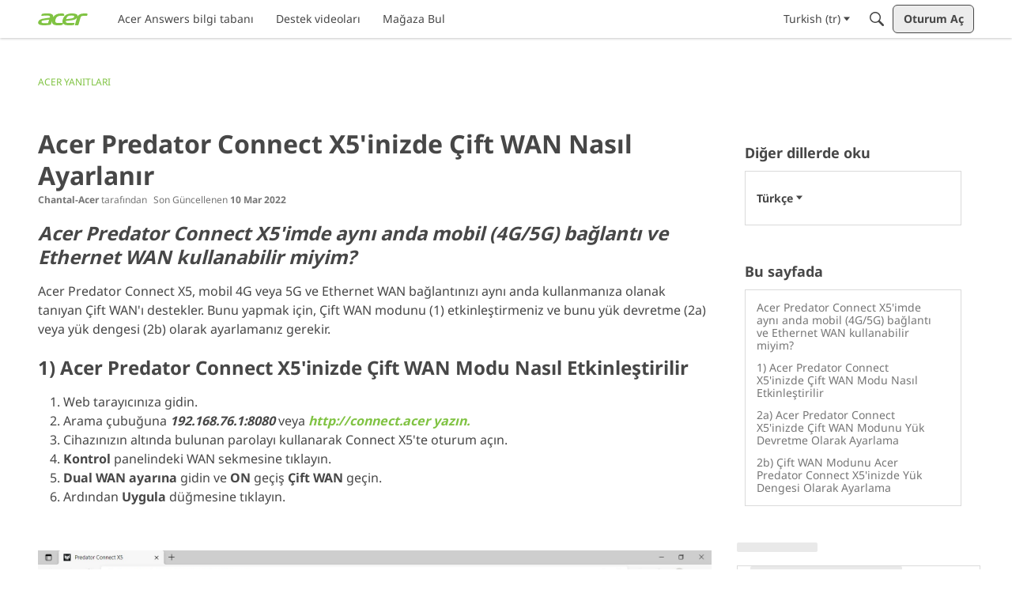

--- FILE ---
content_type: application/x-javascript
request_url: https://community.acer.com/dist/v2/layouts/entries/addons/subcommunities/common.BSctOFME.min.js
body_size: 5423
content:
var dt=Object.defineProperty;var mt=(t,e,s)=>e in t?dt(t,e,{enumerable:!0,configurable:!0,writable:!0,value:s}):t[e]=s;var p=(t,e,s)=>mt(t,typeof e!="symbol"?e+"":e,s);import{r as m,R as ht,j as n,l as G}from"../../../vendor/vendor/react-core.BgLhaSja.min.js";import{l as _,R as Z,L as i,c as S,b7 as pt,f as M,e as q,a1 as tt,aK as bt,b8 as et,aQ as g,b9 as ft,aj as gt,aN as It,aR as K,aO as k,ba as Dt,ak as yt,bb as Y,i as N,bc as Ct,bd as St,Y as xt,be as U,bf as v,af as V,M as st,bg as At,J as Pt,bh as Lt,bi as jt,t as j,bj as Et,I as ot,bk as wt,bl as Nt,a9 as I,bm as vt,aq as Bt,at as Tt,bn as Rt,as as J,bo as Ft,bp as Ot,bq as Gt,br as L,bs as kt,bt as Mt,k as Ut,o as Vt,bu as Wt,m as nt,bv as zt,bw as Ht,bx as $t,by as Q}from"../../layouts.CwOBmJST.min.js";import{u as at,p as rt,h as Xt,m as ct}from"../../../vendor/vendor/redux.D4LK-I4W.min.js";import{u as Kt}from"../../../chunks/SearchFormContext.DoB_o5yB.min.js";const C=_.actionCreatorFactory("@@products"),b=class b extends Z{constructor(){super(...arguments);p(this,"getAll",(s=!1)=>{if(!s&&this.getState().multisite.products.allProductLoadable.status!==i.PENDING)return;const o=S(b.getAllACs,async()=>(await this.api.get("/products")).data)();return this.dispatch(o)});p(this,"postProduct",s=>{const o=S(b.postACs,async()=>(await this.api.post("/products",s)).data)({...s,transactionID:pt("postProduct")});return this.dispatch(o)});p(this,"patchProduct",s=>{const o=S(b.patchACs,async()=>{const{productID:a,...r}=s;return(await this.api.patch(`/products/${a}`,r)).data})(s);return this.dispatch(o)});p(this,"deleteProduct",s=>{const o=S(b.deleteACs,async()=>{const{productID:a}=s;return(await this.api.delete(`/products/${a}`)).data})(s);return this.dispatch(o)});p(this,"clearDeleteError",s=>this.dispatch(b.clearDeleteError({productID:s})));p(this,"toggleFeatureEnabled",s=>{const o=S(b.putFeatureFlagACs,async()=>{const a=await M.put("/products/product-feature-flag",s);return s.enabled&&await this.getAll(!0),a.data})(s);return this.dispatch(o)})}};p(b,"getAllACs",C.async("GET_ALL")),p(b,"getACs",C.async("GET")),p(b,"postACs",C.async("POST")),p(b,"patchACs",C.async("PATCH")),p(b,"deleteACs",C.async("DELETE")),p(b,"putFeatureFlagACs",C.async("PUT_FEATURE")),p(b,"clearDeleteError",C("CLEAR_DELETE_ERRORS"));let h=b;function Yt(){const t=at();return m.useMemo(()=>new h(t,M),[t])}const Jt={enabled:!1,enableStatus:i.PENDING,allProductLoadable:{status:i.PENDING},productsById:{},submittingProducts:{}},Qt=rt(q.reducerWithInitialState(Jt).case(h.getAllACs.started,t=>(t.allProductLoadable.status=i.LOADING,t)).case(h.getAllACs.done,(t,e)=>{t.allProductLoadable.status=i.SUCCESS;const s={};return e.result.forEach(o=>{s[o.productID]={product:o,patchProduct:{status:i.PENDING},deleteProduct:{status:i.PENDING}}}),t.productsById=s,t}).case(h.getAllACs.failed,(t,e)=>(t.allProductLoadable.status=i.ERROR,t.allProductLoadable.error=e.error,t)).case(h.postACs.started,(t,e)=>(t.submittingProducts[e.transactionID]={status:i.PENDING,data:e},t)).case(h.postACs.done,(t,e)=>(delete t.submittingProducts[e.params.transactionID],t.productsById[e.result.productID]={product:e.result,patchProduct:{status:i.PENDING},deleteProduct:{status:i.PENDING}},t)).case(h.postACs.failed,(t,e)=>(t.submittingProducts[e.params.transactionID]={...t.submittingProducts[e.params.transactionID],status:i.PENDING,error:e.error},t)).case(h.patchACs.started,(t,e)=>{const s=t.productsById[e.productID];return s.patchProduct={status:i.LOADING},t}).case(h.patchACs.done,(t,e)=>{const s=t.productsById[e.params.productID];return s.product=e.result,s.patchProduct={status:i.SUCCESS},t}).case(h.patchACs.failed,(t,e)=>{const s=t.productsById[e.params.productID];return s.patchProduct={status:i.ERROR,error:e.error},t}).case(h.deleteACs.started,(t,e)=>{const s=t.productsById[e.productID];return s.deleteProduct.status=i.LOADING,t}).case(h.deleteACs.done,(t,e)=>(delete t.productsById[e.params.productID],t)).case(h.deleteACs.failed,(t,e)=>{const s=t.productsById[e.params.productID];return s.deleteProduct.status=i.ERROR,s.deleteProduct.error=e.error.response.data,t}).case(h.clearDeleteError,(t,e)=>{const s=t.productsById[e.productID];return s.deleteProduct={status:i.PENDING},t}).case(h.putFeatureFlagACs.started,(t,e)=>(t.enableStatus=i.LOADING,t)).case(h.putFeatureFlagACs.done,(t,e)=>(t.enableStatus=i.SUCCESS,t.enabled=e.result.enabled,t))),_t=_.actionCreatorFactory("@@subcommunities"),T=class T extends Z{constructor(){super(...arguments);p(this,"getAll",(s=!1)=>{if(!s&&this.getState().multisite.subcommunities.subcommunitiesByID.status!==i.PENDING)return;const o=S(T.getAllACs,async()=>(await this.api.get("/subcommunities?expand=all")).data)();return this.dispatch(o)})}};p(T,"getAllACs",_t.async("GET_ALL"));let x=T;function Zt(){const t=at();return m.useMemo(()=>new x(t,M),[t])}const qt={subcommunitiesByID:{status:i.PENDING}},te=rt(q.reducerWithInitialState(qt).case(x.getAllACs.started,t=>(t.subcommunitiesByID.status=i.LOADING,t)).case(x.getAllACs.done,(t,e)=>{t.subcommunitiesByID.status=i.SUCCESS;const s={};return e.result.forEach(o=>{s[o.subcommunityID]=o}),t.subcommunitiesByID.data=s,t}).case(x.getAllACs.failed,(t,e)=>(t.subcommunitiesByID.status=i.ERROR,t.subcommunitiesByID.error=e.error,t))),ee=Xt({products:Qt,subcommunities:te}),W=tt(()=>{const t=bt("subcommunityChooser"),e=et(),s=t("options",{forceIcon:e.navAlignment.alignment==="center",defaultSection:"locale",enabled:!0}),o=t("arrow",{size:12,margin:6}),a=t("toggle",{lineHeight:g(e.button.size),minHeight:g(e.button.size),height:0}),r=t("dropDown",{maxHeightOffset:100});return{arrow:o,toggle:a,options:s,dropDown:r}}),z=tt(()=>{const t=It("subcommunityChooser"),e=W(),s=ft(),o=gt(),a=t("toggle",{display:"inline-flex",alignItems:"center",lineHeight:g(e.toggle.lineHeight),fontWeight:o.fonts.weights.normal}),r=t("toggleFullWidth",{width:K(100)}),u=t("toggleArrow",{...k.margin({horizontal:g(4)})}),c={display:"flex",alignItems:"center",width:K(100),justifyContent:"space-between"},l=t("row",{...c}),d=t("rowArrow",{"&&":{height:g(e.arrow.size),width:g(e.arrow.size)}}),f=t("rowIndented",{...c,paddingLeft:g(e.arrow.size)}),D=t("rowBack",{...c,justifyContent:"flex-start",marginLeft:g(-e.arrow.margin),[`.${d}`]:{marginRight:g(e.arrow.margin)}}),F=t("body",{...k.padding({vertical:g(s.spacer.margin.vertical)}),maxHeight:Dt(`100vh - ${g(et().fullHeight+e.dropDown.maxHeightOffset)}`)}),P=t("headingDivider",{position:"relative",display:"inline-block",...k.margin({horizontal:12}),height:Y(12),width:Y(2),background:yt.colorOut(o.border.color)}),E=t("check",{color:"inherit"});return{toggle:a,toggleFullWidth:r,toggleArrow:u,row:l,rowArrow:d,rowIndented:f,rowBack:D,body:F,headingDivider:P,check:E}}),se=ht.createContext({hideNoProductCommunities:N("featureFlags.SubcommunityProducts.Enabled")});function H(){return m.useContext(se)}function oe(){return ct(t=>t.multisite.subcommunities)}function A(){const{getAll:t}=Zt(),{subcommunitiesByID:e}=oe(),{hasPermission:s}=St();m.useEffect(()=>{e.status===i.PENDING&&t()},[e,t]);const o={};if(e.data)for(const[c,l]of Object.entries(e.data)){const d={resourceType:"category",resourceID:l.categoryID,mode:xt.RESOURCE_IF_JUNCTION};(l.categoryID!=null?s(["discussions.view","events.view"],d):!0)&&(o[c]=l)}const a={status:e.status,error:e.error,data:e.data?o:void 0},r=m.useMemo(()=>{const c={status:a.status,error:a.error};if(a.data){let l={noProduct:[]};Object.values(a.data).forEach(d=>{const{productID:f}=d;f!=null?l[f]?l[f].push(d):l[f]=[d]:l.noProduct.push(d)}),l.noProduct&&l.noProduct.length===0&&delete l.noProduct,c.data=l}return c},[a]),u={subcommunitiesByID:a,subcommunitiesByProductID:r};return m.useDebugValue(u),u}function $(){const t=N("context.basePath",""),e=N("context.host",""),s=t.replace(e,"").replace("/",""),{subcommunitiesByID:o}=A();let a=null;if(o.data)for(const r of Object.values(o.data))r.folder===s&&(a=r);return m.useDebugValue(a),a}function R(){const{subcommunitiesByID:t}=A(),{hideNoProductCommunities:e}=H(),{locales:s}=Ct(),o=m.useMemo(()=>{const a=[];if(!t.data)return null;for(const r of Object.values(t.data)){const u=s.find(c=>r.locale===c.regionalKey);u&&(a.find(c=>c.regionalKey===r.locale)||e&&r.productID==null||u&&a.push(u))}return a},[t,e,s]);return m.useDebugValue(o),o}function ne(){var r;const{subcommunitiesByProductID:t}=A(),e=R()??[],s=$(),o=s!=null&&s.productID?((r=t==null?void 0:t.data)==null?void 0:r[s.productID])??[]:[],a=[];return e.forEach(u=>{const c=o.find(l=>{if(l.locale===u.localeKey)return l});c?a.push(c):a.push(u)}),m.useDebugValue(a),a}function ae(t){const e=ne(),s=z();return n.jsx("ul",{children:e.map((o,a)=>{if("subcommunityID"in o){const r=o;return n.jsx(U,{to:r.url,isChecked:r.locale===V(),children:n.jsx("span",{className:s.row,children:n.jsx(v,{localeContent:r.locale,displayLocale:r.locale})})},a)}else{const r=o;return n.jsx(st,{onClick:()=>t.onChange(r.localeKey),children:n.jsxs("span",{className:s.row,children:[n.jsx(v,{localeContent:r.localeKey,displayLocale:r.localeKey}),n.jsx(At,{className:s.rowArrow})]})},a)}})})}function ut(){return ct(t=>t.multisite.products)}function lt(){const{getAll:t}=Yt(),{allProductLoadable:e,productsById:s,submittingProducts:o}=ut();m.useEffect(()=>{e.status===i.PENDING&&t()},[e,t]);const a={productsById:s,allProductLoadable:e,submittingProducts:o};return m.useDebugValue(a),a}function re(){const{productsById:t}=lt(),{subcommunitiesByID:e}=A(),{hideNoProductCommunities:s}=H(),o=m.useMemo(()=>{const a=e.data;if(!a)return null;const r=Array.from(new Set(Object.values(a).map(c=>c.locale))),u={};return r.forEach(c=>{Object.values(a).filter(d=>d.locale===c).forEach(d=>{const f=d.productID!==null?t[d.productID]:void 0;s&&!f||(u[c]||(u[c]=[]),u[c].push({product:f?f.product:null,community:d}))})}),u},[t,e]);return m.useDebugValue(o),o}function ce(t){const e=re();let s=null;return t&&e&&(s=e[t]),m.useDebugValue(s),s}function ue(t){H();const e=t.forLocale??V(),s=ce(e),o=m.useRef(null),a=R();if(m.useLayoutEffect(()=>{o.current&&o.current.focus()},[]),!s||!a)return n.jsx(Pt,{small:!0,padding:10});const r=z();return n.jsxs("ul",{children:[t.onBack&&Object.values(a).length>1&&n.jsxs(n.Fragment,{children:[n.jsx(st,{buttonRef:o,onClick:t.onBack,children:n.jsxs("span",{className:r.rowBack,children:[n.jsx(Lt,{className:r.rowArrow}),n.jsx(v,{localeContent:t.forLocale,displayLocale:t.forLocale})]})}),n.jsx(jt,{})]}),s.map(u=>{const{product:c,community:l}=u;return n.jsx(U,{to:l.url,isChecked:l.subcommunityID===t.activeSubcommunityID,children:n.jsx("span",{className:t.onBack?r.rowIndented:r.row,children:l.name})},`product${c?c.productID:""}-sub${l.subcommunityID}`)})]})}function le(t){const{activeSection:e,setActiveSection:s,activeSubcommunityID:o}=t,[a,r]=m.useState(null);m.useEffect(()=>{e==="locale"&&r(null)},[e,r]);const[u]=m.useState(null);return e==="product"?n.jsx(ue,{activeSubcommunityID:o,forLocale:a??V(),communityID:u,onBack:a?()=>{s("locale"),r(null)}:void 0}):n.jsx(ae,{value:a,onChange:c=>{r(c),s("product")}})}function ie(t){const e=$();return n.jsx(n.Fragment,{children:t.subcommunities.map(s=>n.jsx(U,{to:s.url,isActive:s.subcommunityID===(e==null?void 0:e.subcommunityID),children:s.name},s.subcommunityID))})}function B(t){const e=j("Subcommunities"),s=j("Languages"),o=$(),{options:a}=W(),[r,u]=m.useState(t.defaultSection??a.defaultSection??"locale"),c=m.useRef(null),[l,d]=m.useState(!1),f=R(),D=z(),F=a.forceIcon&&!t.fullWidth,{subcommunitiesByID:P,subcommunitiesByProductID:E}=A(),{enabled:it}=ut();if(!f||!a.enabled)return null;const w=Object.values(f).length>1,X=E.data&&Object.keys(E.data).length>1&&it;let y=n.jsxs(n.Fragment,{children:[n.jsx(Et,{children:j("Global Navigation")}),n.jsx(ot,{icon:"me-subcommunities"})]});if(t.defaultSection&&t.fullWidth?t.defaultSection==="product"?y=(o==null?void 0:o.name)??e:o!=null&&o.locale?y=n.jsx(v,{localeContent:o.locale,displayLocale:o.locale}):y=s:w&&o&&!F&&(y=`${o.name} (${o.locale}) `),t.fullWidth&&(y=n.jsxs(n.Fragment,{children:[t.fullWidthIcon,y]})),P.data){const O=Object.values(P.data);if(O.length===0||O.length===1&&O[0].isDefault)return null}return n.jsx(wt,{isVisible:l,onVisibilityChange:d,buttonRef:c,isSmall:!0,flyoutType:vt.FRAME,buttonType:t.buttonType||I.STANDARD,buttonClassName:G(t.buttonClass),openDirection:Nt.AUTO,buttonContents:n.jsxs("span",{className:G(D.toggle,t.fullWidth&&D.toggleFullWidth),children:[y,!t.fullWidth&&n.jsx(Ft,{className:G(D.toggleArrow)})]}),children:n.jsx(Bt,{header:n.jsx(Rt,{onClose:()=>{d(!1)},children:X&&w?n.jsxs(n.Fragment,{children:[n.jsx(J,{buttonType:r==="locale"?I.TEXT_PRIMARY:I.TEXT,onClick:()=>u("locale"),children:s}),n.jsx("hr",{className:D.headingDivider}),n.jsx(J,{buttonType:r==="product"?I.TEXT_PRIMARY:I.TEXT,onClick:()=>u("product"),children:e})]}):w?s:e}),body:n.jsx(Tt,{selfPadded:!0,className:D.body,children:X&&w?n.jsx(le,{activeSubcommunityID:o?o.subcommunityID:void 0,activeSection:r,setActiveSection:u}):n.jsx(ie,{subcommunities:Object.values(P.data)})}),footer:null})})}function de(t){const e=Ot();return n.jsx("svg",{xmlns:"http://www.w3.org/2000/svg",width:"24",height:"24",viewBox:"0 0 24 24",className:Gt(e.standard,t.className),children:n.jsxs("g",{fill:"none",fillRule:"evenodd",children:[n.jsx("path",{stroke:"#555A62",d:"M11.818 2.972L3.04 7.21l8.784 4.833a.187.187 0 00.152.002l8.787-5.154-8.945-3.919z"}),n.jsx("path",{fill:"#555A62",fillRule:"nonzero",d:"M12.5 12v9.5h-1V12z"}),n.jsx("path",{fill:"#555A62",fillRule:"nonzero",d:"M2.8 7v8.719l9.339 5.691L21 15.727V7h1v9.273l-9.847 6.317L1.8 16.281V7z"})]})})}function me(){const t=R(),{subcommunitiesByProductID:e,subcommunitiesByID:s}=A();if(!W().options.enabled||!t||!e.data)return null;const o=Object.values(t).length>1,a=Object.keys(e.data).length>1,r=Object.keys(s.data??{}).length>1,u=!a&&!o&&r;return n.jsxs(n.Fragment,{children:[n.jsx("hr",{className:L().separator}),o&&n.jsx(B,{defaultSection:"locale",buttonType:I.CUSTOM,buttonClass:L().action,fullWidthIcon:n.jsx(ot,{icon:"me-subcommunities",className:L().actionIcon}),fullWidth:!0}),(a||u)&&n.jsx(B,{defaultSection:"product",buttonType:I.CUSTOM,buttonClass:L().action,fullWidthIcon:n.jsx(de,{className:L().actionIcon}),fullWidth:!0})]})}function he(t){const{productsById:e}=lt(),{form:s,updateForm:o}=Kt(),a=kt(),r=[{value:"all",label:j("(All)")},{value:a.sectionGroup,label:a.name}],c=r[1].label;let l=r.find(d=>d.value===s.siteSectionGroup);return Object.values(e).length<=1?n.jsx(n.Fragment,{}):a.sectionGroup==="vanilla"?n.jsx(n.Fragment,{}):n.jsx(Mt,{options:r,label:j("Product"),value:l,placeholder:c,isClearable:!1,onChange:d=>{d&&o({siteSectionGroup:d.value.toString()})}})}Ut("multisite",ee);Vt(()=>{Wt().dispatch(h.putFeatureFlagACs.done({params:{enabled:!1},result:{enabled:N("featureFlags.SubcommunityProducts.Enabled",!1)}}))});nt("subcommunity-chooser",B);zt(me);nt("ProductSearchFormFilter",he);Ht.registerBeforeMeBox(()=>{const t=$t();return t===Q.MOBILE||t===Q.XS?null:n.jsx(B,{buttonType:I.TITLEBAR_LINK})});


--- FILE ---
content_type: application/x-javascript
request_url: https://community.acer.com/dist/v2/layouts/chunks/AutoCompleteLookupOptions.D8lfJXHf.min.js
body_size: 798
content:
import{r as p}from"../vendor/vendor/react-core.BgLhaSja.min.js";import{d as M,D as w,j as L}from"./vendor/lodash.CM-NTfHi.min.js";import{dx as U,dq as $,D as C,dy as q,t as B,a0 as R}from"../entries/layouts.CwOBmJST.min.js";const h=new Map;function H(v){var A;const{lookup:r,handleLookupResults:f,ignoreLookupOnMount:d,addLookupResultsToOptions:y=!0}=v,S=U(),g=v.api??S,{options:m,handleSearch:x,loadIndividualOptions:b}=T(r,g,d),{inputState:u,value:O,setOptions:c}=$(),o=r.initialOptions&&((A=r.initialOptions)==null?void 0:A.length)>0;p.useEffect(()=>{const i=[O??void 0].flat().filter(R).map(s=>`${s}`);i.filter(s=>s!=="").length>0&&!d&&!o&&b(i)},[O,o]),p.useEffect(()=>{o&&c(r.initialOptions)},[o]);const k=M(x,200);return p.useEffect(()=>{if(u.status!=="IDLE"){x("");const i=`${u.value}`;i!==""&&k(i)}},[u.status,u.value]),p.useEffect(()=>{if(!(m.length===0)){y&&c(s=>w([...s??[],...m],"value"));try{f==null||f(m)}catch(s){C("Failed to lookup autocomplete options",s)}}},[f,c,m]),null}function T(v,r,f){const d=q(),[y,S]=p.useState([]);function g(t){d()&&S(e=>w([...e,...t],"value"))}const{searchUrl:m,singleUrl:x,resultsKey:b=".",labelKey:u="name",extraLabelKey:O="",valueKey:c="name",processOptions:o,excludeLookups:k=[],group:A}=v;p.useDebugValue({options:y,api:v,apiCaches:h});const i=p.useCallback(t=>{const e=String(L(t,u,B("(Untitled)"))),a=L(t,O)?String(L(t,O)):void 0,l=c==="."?t:L(t,c,"");return{label:e,extraLabel:a,value:l,data:t,group:A}},[u,O,c]);function s(t){if(d()&&t.data){let e=[i(t.data)];return o&&(e=o(e)),e}}async function D(t){if([...k,""].includes(t)||y.find(n=>`${n.value}`==`${t}`)||f)return;if(x===null){I("");return}const a=x.replace("/api/v2","").replace("%s",t),l=h.get(a);if(l){g(l);return}try{const n=await r.get(a),E=s(n);E&&(h.set(a,E),g(E))}catch(n){C(n)}}async function K(t){await Promise.all(t.map(D))}async function I(t){const e=m.replace("/api/v2","").replace("%s",t);if(h.has(e))g(h.get(e));else try{const a=await r.get(e);if(!d())return;const{data:l}=a;let n=[];n=(b==="."?l:L(l,b,[])).map(i),o&&(n=o(n)),h.set(e,n),g(n)}catch(a){C(a)}}return{options:y,loadIndividualOptions:K,handleSearch:I}}export{H as A};
